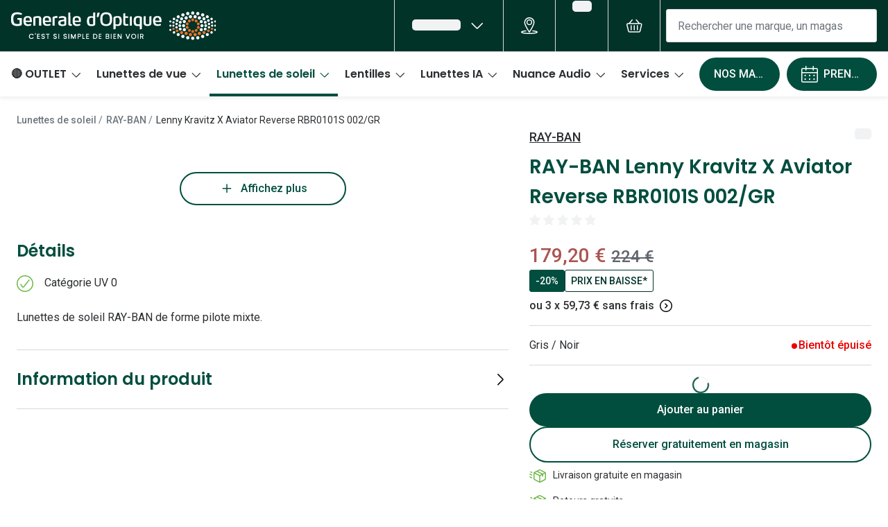

--- FILE ---
content_type: text/html; charset=utf-8
request_url: https://www.google.com/recaptcha/enterprise/anchor?ar=1&k=6Lc-keEUAAAAAOC8TNlhn1k2kCY69AyHjSsiJ-iC&co=aHR0cHM6Ly93d3cuZ2VuZXJhbGUtb3B0aXF1ZS5jb206NDQz&hl=en&v=PoyoqOPhxBO7pBk68S4YbpHZ&size=invisible&anchor-ms=20000&execute-ms=30000&cb=xif62omec8ob
body_size: 48602
content:
<!DOCTYPE HTML><html dir="ltr" lang="en"><head><meta http-equiv="Content-Type" content="text/html; charset=UTF-8">
<meta http-equiv="X-UA-Compatible" content="IE=edge">
<title>reCAPTCHA</title>
<style type="text/css">
/* cyrillic-ext */
@font-face {
  font-family: 'Roboto';
  font-style: normal;
  font-weight: 400;
  font-stretch: 100%;
  src: url(//fonts.gstatic.com/s/roboto/v48/KFO7CnqEu92Fr1ME7kSn66aGLdTylUAMa3GUBHMdazTgWw.woff2) format('woff2');
  unicode-range: U+0460-052F, U+1C80-1C8A, U+20B4, U+2DE0-2DFF, U+A640-A69F, U+FE2E-FE2F;
}
/* cyrillic */
@font-face {
  font-family: 'Roboto';
  font-style: normal;
  font-weight: 400;
  font-stretch: 100%;
  src: url(//fonts.gstatic.com/s/roboto/v48/KFO7CnqEu92Fr1ME7kSn66aGLdTylUAMa3iUBHMdazTgWw.woff2) format('woff2');
  unicode-range: U+0301, U+0400-045F, U+0490-0491, U+04B0-04B1, U+2116;
}
/* greek-ext */
@font-face {
  font-family: 'Roboto';
  font-style: normal;
  font-weight: 400;
  font-stretch: 100%;
  src: url(//fonts.gstatic.com/s/roboto/v48/KFO7CnqEu92Fr1ME7kSn66aGLdTylUAMa3CUBHMdazTgWw.woff2) format('woff2');
  unicode-range: U+1F00-1FFF;
}
/* greek */
@font-face {
  font-family: 'Roboto';
  font-style: normal;
  font-weight: 400;
  font-stretch: 100%;
  src: url(//fonts.gstatic.com/s/roboto/v48/KFO7CnqEu92Fr1ME7kSn66aGLdTylUAMa3-UBHMdazTgWw.woff2) format('woff2');
  unicode-range: U+0370-0377, U+037A-037F, U+0384-038A, U+038C, U+038E-03A1, U+03A3-03FF;
}
/* math */
@font-face {
  font-family: 'Roboto';
  font-style: normal;
  font-weight: 400;
  font-stretch: 100%;
  src: url(//fonts.gstatic.com/s/roboto/v48/KFO7CnqEu92Fr1ME7kSn66aGLdTylUAMawCUBHMdazTgWw.woff2) format('woff2');
  unicode-range: U+0302-0303, U+0305, U+0307-0308, U+0310, U+0312, U+0315, U+031A, U+0326-0327, U+032C, U+032F-0330, U+0332-0333, U+0338, U+033A, U+0346, U+034D, U+0391-03A1, U+03A3-03A9, U+03B1-03C9, U+03D1, U+03D5-03D6, U+03F0-03F1, U+03F4-03F5, U+2016-2017, U+2034-2038, U+203C, U+2040, U+2043, U+2047, U+2050, U+2057, U+205F, U+2070-2071, U+2074-208E, U+2090-209C, U+20D0-20DC, U+20E1, U+20E5-20EF, U+2100-2112, U+2114-2115, U+2117-2121, U+2123-214F, U+2190, U+2192, U+2194-21AE, U+21B0-21E5, U+21F1-21F2, U+21F4-2211, U+2213-2214, U+2216-22FF, U+2308-230B, U+2310, U+2319, U+231C-2321, U+2336-237A, U+237C, U+2395, U+239B-23B7, U+23D0, U+23DC-23E1, U+2474-2475, U+25AF, U+25B3, U+25B7, U+25BD, U+25C1, U+25CA, U+25CC, U+25FB, U+266D-266F, U+27C0-27FF, U+2900-2AFF, U+2B0E-2B11, U+2B30-2B4C, U+2BFE, U+3030, U+FF5B, U+FF5D, U+1D400-1D7FF, U+1EE00-1EEFF;
}
/* symbols */
@font-face {
  font-family: 'Roboto';
  font-style: normal;
  font-weight: 400;
  font-stretch: 100%;
  src: url(//fonts.gstatic.com/s/roboto/v48/KFO7CnqEu92Fr1ME7kSn66aGLdTylUAMaxKUBHMdazTgWw.woff2) format('woff2');
  unicode-range: U+0001-000C, U+000E-001F, U+007F-009F, U+20DD-20E0, U+20E2-20E4, U+2150-218F, U+2190, U+2192, U+2194-2199, U+21AF, U+21E6-21F0, U+21F3, U+2218-2219, U+2299, U+22C4-22C6, U+2300-243F, U+2440-244A, U+2460-24FF, U+25A0-27BF, U+2800-28FF, U+2921-2922, U+2981, U+29BF, U+29EB, U+2B00-2BFF, U+4DC0-4DFF, U+FFF9-FFFB, U+10140-1018E, U+10190-1019C, U+101A0, U+101D0-101FD, U+102E0-102FB, U+10E60-10E7E, U+1D2C0-1D2D3, U+1D2E0-1D37F, U+1F000-1F0FF, U+1F100-1F1AD, U+1F1E6-1F1FF, U+1F30D-1F30F, U+1F315, U+1F31C, U+1F31E, U+1F320-1F32C, U+1F336, U+1F378, U+1F37D, U+1F382, U+1F393-1F39F, U+1F3A7-1F3A8, U+1F3AC-1F3AF, U+1F3C2, U+1F3C4-1F3C6, U+1F3CA-1F3CE, U+1F3D4-1F3E0, U+1F3ED, U+1F3F1-1F3F3, U+1F3F5-1F3F7, U+1F408, U+1F415, U+1F41F, U+1F426, U+1F43F, U+1F441-1F442, U+1F444, U+1F446-1F449, U+1F44C-1F44E, U+1F453, U+1F46A, U+1F47D, U+1F4A3, U+1F4B0, U+1F4B3, U+1F4B9, U+1F4BB, U+1F4BF, U+1F4C8-1F4CB, U+1F4D6, U+1F4DA, U+1F4DF, U+1F4E3-1F4E6, U+1F4EA-1F4ED, U+1F4F7, U+1F4F9-1F4FB, U+1F4FD-1F4FE, U+1F503, U+1F507-1F50B, U+1F50D, U+1F512-1F513, U+1F53E-1F54A, U+1F54F-1F5FA, U+1F610, U+1F650-1F67F, U+1F687, U+1F68D, U+1F691, U+1F694, U+1F698, U+1F6AD, U+1F6B2, U+1F6B9-1F6BA, U+1F6BC, U+1F6C6-1F6CF, U+1F6D3-1F6D7, U+1F6E0-1F6EA, U+1F6F0-1F6F3, U+1F6F7-1F6FC, U+1F700-1F7FF, U+1F800-1F80B, U+1F810-1F847, U+1F850-1F859, U+1F860-1F887, U+1F890-1F8AD, U+1F8B0-1F8BB, U+1F8C0-1F8C1, U+1F900-1F90B, U+1F93B, U+1F946, U+1F984, U+1F996, U+1F9E9, U+1FA00-1FA6F, U+1FA70-1FA7C, U+1FA80-1FA89, U+1FA8F-1FAC6, U+1FACE-1FADC, U+1FADF-1FAE9, U+1FAF0-1FAF8, U+1FB00-1FBFF;
}
/* vietnamese */
@font-face {
  font-family: 'Roboto';
  font-style: normal;
  font-weight: 400;
  font-stretch: 100%;
  src: url(//fonts.gstatic.com/s/roboto/v48/KFO7CnqEu92Fr1ME7kSn66aGLdTylUAMa3OUBHMdazTgWw.woff2) format('woff2');
  unicode-range: U+0102-0103, U+0110-0111, U+0128-0129, U+0168-0169, U+01A0-01A1, U+01AF-01B0, U+0300-0301, U+0303-0304, U+0308-0309, U+0323, U+0329, U+1EA0-1EF9, U+20AB;
}
/* latin-ext */
@font-face {
  font-family: 'Roboto';
  font-style: normal;
  font-weight: 400;
  font-stretch: 100%;
  src: url(//fonts.gstatic.com/s/roboto/v48/KFO7CnqEu92Fr1ME7kSn66aGLdTylUAMa3KUBHMdazTgWw.woff2) format('woff2');
  unicode-range: U+0100-02BA, U+02BD-02C5, U+02C7-02CC, U+02CE-02D7, U+02DD-02FF, U+0304, U+0308, U+0329, U+1D00-1DBF, U+1E00-1E9F, U+1EF2-1EFF, U+2020, U+20A0-20AB, U+20AD-20C0, U+2113, U+2C60-2C7F, U+A720-A7FF;
}
/* latin */
@font-face {
  font-family: 'Roboto';
  font-style: normal;
  font-weight: 400;
  font-stretch: 100%;
  src: url(//fonts.gstatic.com/s/roboto/v48/KFO7CnqEu92Fr1ME7kSn66aGLdTylUAMa3yUBHMdazQ.woff2) format('woff2');
  unicode-range: U+0000-00FF, U+0131, U+0152-0153, U+02BB-02BC, U+02C6, U+02DA, U+02DC, U+0304, U+0308, U+0329, U+2000-206F, U+20AC, U+2122, U+2191, U+2193, U+2212, U+2215, U+FEFF, U+FFFD;
}
/* cyrillic-ext */
@font-face {
  font-family: 'Roboto';
  font-style: normal;
  font-weight: 500;
  font-stretch: 100%;
  src: url(//fonts.gstatic.com/s/roboto/v48/KFO7CnqEu92Fr1ME7kSn66aGLdTylUAMa3GUBHMdazTgWw.woff2) format('woff2');
  unicode-range: U+0460-052F, U+1C80-1C8A, U+20B4, U+2DE0-2DFF, U+A640-A69F, U+FE2E-FE2F;
}
/* cyrillic */
@font-face {
  font-family: 'Roboto';
  font-style: normal;
  font-weight: 500;
  font-stretch: 100%;
  src: url(//fonts.gstatic.com/s/roboto/v48/KFO7CnqEu92Fr1ME7kSn66aGLdTylUAMa3iUBHMdazTgWw.woff2) format('woff2');
  unicode-range: U+0301, U+0400-045F, U+0490-0491, U+04B0-04B1, U+2116;
}
/* greek-ext */
@font-face {
  font-family: 'Roboto';
  font-style: normal;
  font-weight: 500;
  font-stretch: 100%;
  src: url(//fonts.gstatic.com/s/roboto/v48/KFO7CnqEu92Fr1ME7kSn66aGLdTylUAMa3CUBHMdazTgWw.woff2) format('woff2');
  unicode-range: U+1F00-1FFF;
}
/* greek */
@font-face {
  font-family: 'Roboto';
  font-style: normal;
  font-weight: 500;
  font-stretch: 100%;
  src: url(//fonts.gstatic.com/s/roboto/v48/KFO7CnqEu92Fr1ME7kSn66aGLdTylUAMa3-UBHMdazTgWw.woff2) format('woff2');
  unicode-range: U+0370-0377, U+037A-037F, U+0384-038A, U+038C, U+038E-03A1, U+03A3-03FF;
}
/* math */
@font-face {
  font-family: 'Roboto';
  font-style: normal;
  font-weight: 500;
  font-stretch: 100%;
  src: url(//fonts.gstatic.com/s/roboto/v48/KFO7CnqEu92Fr1ME7kSn66aGLdTylUAMawCUBHMdazTgWw.woff2) format('woff2');
  unicode-range: U+0302-0303, U+0305, U+0307-0308, U+0310, U+0312, U+0315, U+031A, U+0326-0327, U+032C, U+032F-0330, U+0332-0333, U+0338, U+033A, U+0346, U+034D, U+0391-03A1, U+03A3-03A9, U+03B1-03C9, U+03D1, U+03D5-03D6, U+03F0-03F1, U+03F4-03F5, U+2016-2017, U+2034-2038, U+203C, U+2040, U+2043, U+2047, U+2050, U+2057, U+205F, U+2070-2071, U+2074-208E, U+2090-209C, U+20D0-20DC, U+20E1, U+20E5-20EF, U+2100-2112, U+2114-2115, U+2117-2121, U+2123-214F, U+2190, U+2192, U+2194-21AE, U+21B0-21E5, U+21F1-21F2, U+21F4-2211, U+2213-2214, U+2216-22FF, U+2308-230B, U+2310, U+2319, U+231C-2321, U+2336-237A, U+237C, U+2395, U+239B-23B7, U+23D0, U+23DC-23E1, U+2474-2475, U+25AF, U+25B3, U+25B7, U+25BD, U+25C1, U+25CA, U+25CC, U+25FB, U+266D-266F, U+27C0-27FF, U+2900-2AFF, U+2B0E-2B11, U+2B30-2B4C, U+2BFE, U+3030, U+FF5B, U+FF5D, U+1D400-1D7FF, U+1EE00-1EEFF;
}
/* symbols */
@font-face {
  font-family: 'Roboto';
  font-style: normal;
  font-weight: 500;
  font-stretch: 100%;
  src: url(//fonts.gstatic.com/s/roboto/v48/KFO7CnqEu92Fr1ME7kSn66aGLdTylUAMaxKUBHMdazTgWw.woff2) format('woff2');
  unicode-range: U+0001-000C, U+000E-001F, U+007F-009F, U+20DD-20E0, U+20E2-20E4, U+2150-218F, U+2190, U+2192, U+2194-2199, U+21AF, U+21E6-21F0, U+21F3, U+2218-2219, U+2299, U+22C4-22C6, U+2300-243F, U+2440-244A, U+2460-24FF, U+25A0-27BF, U+2800-28FF, U+2921-2922, U+2981, U+29BF, U+29EB, U+2B00-2BFF, U+4DC0-4DFF, U+FFF9-FFFB, U+10140-1018E, U+10190-1019C, U+101A0, U+101D0-101FD, U+102E0-102FB, U+10E60-10E7E, U+1D2C0-1D2D3, U+1D2E0-1D37F, U+1F000-1F0FF, U+1F100-1F1AD, U+1F1E6-1F1FF, U+1F30D-1F30F, U+1F315, U+1F31C, U+1F31E, U+1F320-1F32C, U+1F336, U+1F378, U+1F37D, U+1F382, U+1F393-1F39F, U+1F3A7-1F3A8, U+1F3AC-1F3AF, U+1F3C2, U+1F3C4-1F3C6, U+1F3CA-1F3CE, U+1F3D4-1F3E0, U+1F3ED, U+1F3F1-1F3F3, U+1F3F5-1F3F7, U+1F408, U+1F415, U+1F41F, U+1F426, U+1F43F, U+1F441-1F442, U+1F444, U+1F446-1F449, U+1F44C-1F44E, U+1F453, U+1F46A, U+1F47D, U+1F4A3, U+1F4B0, U+1F4B3, U+1F4B9, U+1F4BB, U+1F4BF, U+1F4C8-1F4CB, U+1F4D6, U+1F4DA, U+1F4DF, U+1F4E3-1F4E6, U+1F4EA-1F4ED, U+1F4F7, U+1F4F9-1F4FB, U+1F4FD-1F4FE, U+1F503, U+1F507-1F50B, U+1F50D, U+1F512-1F513, U+1F53E-1F54A, U+1F54F-1F5FA, U+1F610, U+1F650-1F67F, U+1F687, U+1F68D, U+1F691, U+1F694, U+1F698, U+1F6AD, U+1F6B2, U+1F6B9-1F6BA, U+1F6BC, U+1F6C6-1F6CF, U+1F6D3-1F6D7, U+1F6E0-1F6EA, U+1F6F0-1F6F3, U+1F6F7-1F6FC, U+1F700-1F7FF, U+1F800-1F80B, U+1F810-1F847, U+1F850-1F859, U+1F860-1F887, U+1F890-1F8AD, U+1F8B0-1F8BB, U+1F8C0-1F8C1, U+1F900-1F90B, U+1F93B, U+1F946, U+1F984, U+1F996, U+1F9E9, U+1FA00-1FA6F, U+1FA70-1FA7C, U+1FA80-1FA89, U+1FA8F-1FAC6, U+1FACE-1FADC, U+1FADF-1FAE9, U+1FAF0-1FAF8, U+1FB00-1FBFF;
}
/* vietnamese */
@font-face {
  font-family: 'Roboto';
  font-style: normal;
  font-weight: 500;
  font-stretch: 100%;
  src: url(//fonts.gstatic.com/s/roboto/v48/KFO7CnqEu92Fr1ME7kSn66aGLdTylUAMa3OUBHMdazTgWw.woff2) format('woff2');
  unicode-range: U+0102-0103, U+0110-0111, U+0128-0129, U+0168-0169, U+01A0-01A1, U+01AF-01B0, U+0300-0301, U+0303-0304, U+0308-0309, U+0323, U+0329, U+1EA0-1EF9, U+20AB;
}
/* latin-ext */
@font-face {
  font-family: 'Roboto';
  font-style: normal;
  font-weight: 500;
  font-stretch: 100%;
  src: url(//fonts.gstatic.com/s/roboto/v48/KFO7CnqEu92Fr1ME7kSn66aGLdTylUAMa3KUBHMdazTgWw.woff2) format('woff2');
  unicode-range: U+0100-02BA, U+02BD-02C5, U+02C7-02CC, U+02CE-02D7, U+02DD-02FF, U+0304, U+0308, U+0329, U+1D00-1DBF, U+1E00-1E9F, U+1EF2-1EFF, U+2020, U+20A0-20AB, U+20AD-20C0, U+2113, U+2C60-2C7F, U+A720-A7FF;
}
/* latin */
@font-face {
  font-family: 'Roboto';
  font-style: normal;
  font-weight: 500;
  font-stretch: 100%;
  src: url(//fonts.gstatic.com/s/roboto/v48/KFO7CnqEu92Fr1ME7kSn66aGLdTylUAMa3yUBHMdazQ.woff2) format('woff2');
  unicode-range: U+0000-00FF, U+0131, U+0152-0153, U+02BB-02BC, U+02C6, U+02DA, U+02DC, U+0304, U+0308, U+0329, U+2000-206F, U+20AC, U+2122, U+2191, U+2193, U+2212, U+2215, U+FEFF, U+FFFD;
}
/* cyrillic-ext */
@font-face {
  font-family: 'Roboto';
  font-style: normal;
  font-weight: 900;
  font-stretch: 100%;
  src: url(//fonts.gstatic.com/s/roboto/v48/KFO7CnqEu92Fr1ME7kSn66aGLdTylUAMa3GUBHMdazTgWw.woff2) format('woff2');
  unicode-range: U+0460-052F, U+1C80-1C8A, U+20B4, U+2DE0-2DFF, U+A640-A69F, U+FE2E-FE2F;
}
/* cyrillic */
@font-face {
  font-family: 'Roboto';
  font-style: normal;
  font-weight: 900;
  font-stretch: 100%;
  src: url(//fonts.gstatic.com/s/roboto/v48/KFO7CnqEu92Fr1ME7kSn66aGLdTylUAMa3iUBHMdazTgWw.woff2) format('woff2');
  unicode-range: U+0301, U+0400-045F, U+0490-0491, U+04B0-04B1, U+2116;
}
/* greek-ext */
@font-face {
  font-family: 'Roboto';
  font-style: normal;
  font-weight: 900;
  font-stretch: 100%;
  src: url(//fonts.gstatic.com/s/roboto/v48/KFO7CnqEu92Fr1ME7kSn66aGLdTylUAMa3CUBHMdazTgWw.woff2) format('woff2');
  unicode-range: U+1F00-1FFF;
}
/* greek */
@font-face {
  font-family: 'Roboto';
  font-style: normal;
  font-weight: 900;
  font-stretch: 100%;
  src: url(//fonts.gstatic.com/s/roboto/v48/KFO7CnqEu92Fr1ME7kSn66aGLdTylUAMa3-UBHMdazTgWw.woff2) format('woff2');
  unicode-range: U+0370-0377, U+037A-037F, U+0384-038A, U+038C, U+038E-03A1, U+03A3-03FF;
}
/* math */
@font-face {
  font-family: 'Roboto';
  font-style: normal;
  font-weight: 900;
  font-stretch: 100%;
  src: url(//fonts.gstatic.com/s/roboto/v48/KFO7CnqEu92Fr1ME7kSn66aGLdTylUAMawCUBHMdazTgWw.woff2) format('woff2');
  unicode-range: U+0302-0303, U+0305, U+0307-0308, U+0310, U+0312, U+0315, U+031A, U+0326-0327, U+032C, U+032F-0330, U+0332-0333, U+0338, U+033A, U+0346, U+034D, U+0391-03A1, U+03A3-03A9, U+03B1-03C9, U+03D1, U+03D5-03D6, U+03F0-03F1, U+03F4-03F5, U+2016-2017, U+2034-2038, U+203C, U+2040, U+2043, U+2047, U+2050, U+2057, U+205F, U+2070-2071, U+2074-208E, U+2090-209C, U+20D0-20DC, U+20E1, U+20E5-20EF, U+2100-2112, U+2114-2115, U+2117-2121, U+2123-214F, U+2190, U+2192, U+2194-21AE, U+21B0-21E5, U+21F1-21F2, U+21F4-2211, U+2213-2214, U+2216-22FF, U+2308-230B, U+2310, U+2319, U+231C-2321, U+2336-237A, U+237C, U+2395, U+239B-23B7, U+23D0, U+23DC-23E1, U+2474-2475, U+25AF, U+25B3, U+25B7, U+25BD, U+25C1, U+25CA, U+25CC, U+25FB, U+266D-266F, U+27C0-27FF, U+2900-2AFF, U+2B0E-2B11, U+2B30-2B4C, U+2BFE, U+3030, U+FF5B, U+FF5D, U+1D400-1D7FF, U+1EE00-1EEFF;
}
/* symbols */
@font-face {
  font-family: 'Roboto';
  font-style: normal;
  font-weight: 900;
  font-stretch: 100%;
  src: url(//fonts.gstatic.com/s/roboto/v48/KFO7CnqEu92Fr1ME7kSn66aGLdTylUAMaxKUBHMdazTgWw.woff2) format('woff2');
  unicode-range: U+0001-000C, U+000E-001F, U+007F-009F, U+20DD-20E0, U+20E2-20E4, U+2150-218F, U+2190, U+2192, U+2194-2199, U+21AF, U+21E6-21F0, U+21F3, U+2218-2219, U+2299, U+22C4-22C6, U+2300-243F, U+2440-244A, U+2460-24FF, U+25A0-27BF, U+2800-28FF, U+2921-2922, U+2981, U+29BF, U+29EB, U+2B00-2BFF, U+4DC0-4DFF, U+FFF9-FFFB, U+10140-1018E, U+10190-1019C, U+101A0, U+101D0-101FD, U+102E0-102FB, U+10E60-10E7E, U+1D2C0-1D2D3, U+1D2E0-1D37F, U+1F000-1F0FF, U+1F100-1F1AD, U+1F1E6-1F1FF, U+1F30D-1F30F, U+1F315, U+1F31C, U+1F31E, U+1F320-1F32C, U+1F336, U+1F378, U+1F37D, U+1F382, U+1F393-1F39F, U+1F3A7-1F3A8, U+1F3AC-1F3AF, U+1F3C2, U+1F3C4-1F3C6, U+1F3CA-1F3CE, U+1F3D4-1F3E0, U+1F3ED, U+1F3F1-1F3F3, U+1F3F5-1F3F7, U+1F408, U+1F415, U+1F41F, U+1F426, U+1F43F, U+1F441-1F442, U+1F444, U+1F446-1F449, U+1F44C-1F44E, U+1F453, U+1F46A, U+1F47D, U+1F4A3, U+1F4B0, U+1F4B3, U+1F4B9, U+1F4BB, U+1F4BF, U+1F4C8-1F4CB, U+1F4D6, U+1F4DA, U+1F4DF, U+1F4E3-1F4E6, U+1F4EA-1F4ED, U+1F4F7, U+1F4F9-1F4FB, U+1F4FD-1F4FE, U+1F503, U+1F507-1F50B, U+1F50D, U+1F512-1F513, U+1F53E-1F54A, U+1F54F-1F5FA, U+1F610, U+1F650-1F67F, U+1F687, U+1F68D, U+1F691, U+1F694, U+1F698, U+1F6AD, U+1F6B2, U+1F6B9-1F6BA, U+1F6BC, U+1F6C6-1F6CF, U+1F6D3-1F6D7, U+1F6E0-1F6EA, U+1F6F0-1F6F3, U+1F6F7-1F6FC, U+1F700-1F7FF, U+1F800-1F80B, U+1F810-1F847, U+1F850-1F859, U+1F860-1F887, U+1F890-1F8AD, U+1F8B0-1F8BB, U+1F8C0-1F8C1, U+1F900-1F90B, U+1F93B, U+1F946, U+1F984, U+1F996, U+1F9E9, U+1FA00-1FA6F, U+1FA70-1FA7C, U+1FA80-1FA89, U+1FA8F-1FAC6, U+1FACE-1FADC, U+1FADF-1FAE9, U+1FAF0-1FAF8, U+1FB00-1FBFF;
}
/* vietnamese */
@font-face {
  font-family: 'Roboto';
  font-style: normal;
  font-weight: 900;
  font-stretch: 100%;
  src: url(//fonts.gstatic.com/s/roboto/v48/KFO7CnqEu92Fr1ME7kSn66aGLdTylUAMa3OUBHMdazTgWw.woff2) format('woff2');
  unicode-range: U+0102-0103, U+0110-0111, U+0128-0129, U+0168-0169, U+01A0-01A1, U+01AF-01B0, U+0300-0301, U+0303-0304, U+0308-0309, U+0323, U+0329, U+1EA0-1EF9, U+20AB;
}
/* latin-ext */
@font-face {
  font-family: 'Roboto';
  font-style: normal;
  font-weight: 900;
  font-stretch: 100%;
  src: url(//fonts.gstatic.com/s/roboto/v48/KFO7CnqEu92Fr1ME7kSn66aGLdTylUAMa3KUBHMdazTgWw.woff2) format('woff2');
  unicode-range: U+0100-02BA, U+02BD-02C5, U+02C7-02CC, U+02CE-02D7, U+02DD-02FF, U+0304, U+0308, U+0329, U+1D00-1DBF, U+1E00-1E9F, U+1EF2-1EFF, U+2020, U+20A0-20AB, U+20AD-20C0, U+2113, U+2C60-2C7F, U+A720-A7FF;
}
/* latin */
@font-face {
  font-family: 'Roboto';
  font-style: normal;
  font-weight: 900;
  font-stretch: 100%;
  src: url(//fonts.gstatic.com/s/roboto/v48/KFO7CnqEu92Fr1ME7kSn66aGLdTylUAMa3yUBHMdazQ.woff2) format('woff2');
  unicode-range: U+0000-00FF, U+0131, U+0152-0153, U+02BB-02BC, U+02C6, U+02DA, U+02DC, U+0304, U+0308, U+0329, U+2000-206F, U+20AC, U+2122, U+2191, U+2193, U+2212, U+2215, U+FEFF, U+FFFD;
}

</style>
<link rel="stylesheet" type="text/css" href="https://www.gstatic.com/recaptcha/releases/PoyoqOPhxBO7pBk68S4YbpHZ/styles__ltr.css">
<script nonce="8H93SaVZEaZiyzBUREjNuQ" type="text/javascript">window['__recaptcha_api'] = 'https://www.google.com/recaptcha/enterprise/';</script>
<script type="text/javascript" src="https://www.gstatic.com/recaptcha/releases/PoyoqOPhxBO7pBk68S4YbpHZ/recaptcha__en.js" nonce="8H93SaVZEaZiyzBUREjNuQ">
      
    </script></head>
<body><div id="rc-anchor-alert" class="rc-anchor-alert"></div>
<input type="hidden" id="recaptcha-token" value="[base64]">
<script type="text/javascript" nonce="8H93SaVZEaZiyzBUREjNuQ">
      recaptcha.anchor.Main.init("[\x22ainput\x22,[\x22bgdata\x22,\x22\x22,\[base64]/[base64]/[base64]/[base64]/[base64]/[base64]/KGcoTywyNTMsTy5PKSxVRyhPLEMpKTpnKE8sMjUzLEMpLE8pKSxsKSksTykpfSxieT1mdW5jdGlvbihDLE8sdSxsKXtmb3IobD0odT1SKEMpLDApO08+MDtPLS0pbD1sPDw4fFooQyk7ZyhDLHUsbCl9LFVHPWZ1bmN0aW9uKEMsTyl7Qy5pLmxlbmd0aD4xMDQ/[base64]/[base64]/[base64]/[base64]/[base64]/[base64]/[base64]\\u003d\x22,\[base64]\\u003d\x22,\x22wo5WIsKyw4Fqw5vDkG5uw5tqXsKoRzxgwrTCrsO+asOxwrwGJRQbGcKlI0/DnRVXwqrDpsOzN2jCkD7Cg8OLDsKSbMK5TsOQwrzCnV4cwp8AwrPDnUrCgsOvHMOowozDlcOWw6YWwpV8w64jPhfClsKqNcKKAcOTUnLDqUfDqMKxw7XDr1IgwodBw5vDm8OgwrZ2wo/CgMKcVcKkdcK/[base64]/CrMOAw4HDjcOVQ8K5w4Qrw4ZuFsKvw6sxwozDuAQfT14Jw6BTwqxIEglGacOcwpbChsKZw6rCiQ3DgRw0GsOiZ8OScsOew63CiMOXaQnDs0h/JTvDhMO8L8O+LmAbeMO5IUjDm8OVFcKgwrbClsOWK8KIw5bDjXrDgiXCjFvCqMOww5nDiMKwBEMMDURMBxzCoMOqw6XCoMKzwrbDq8Obc8K3CTljKW06wq4NZ8OLHyfDs8KRwr07w5/[base64]/bUTDk8KuL8KlVRTDsmjCvWsdLcOYwpAWSQUrO0LDssObDW/Cn8OlwoJBKcKfwpzDr8Oda8Ogf8KfwrHCkMKFwp7DuDxyw7XCmMKhWsKzUsKCYcKhAnHCiWXDp8OMCcOBPxIdwo5SwqLCv0bDjn0PCMKFPH7Cj1oRwro8NHzDuSnCplXCkW/[base64]/Cr8OCwqHCtsO+wrUpE3XCiG7Ch8ORCnHCk8Kqw5bDvSnCvU7Cm8KSwrpPEcOHZMKuw7LCqRDDgy5swrrDncK/[base64]/w7nCrCTDqUnDlcK6wp00CGgIfMKww5/[base64]/wp0iw4rCrB0lw7JOw5Jdw5scw4BCwqbCqMOvAHbCk1RfwpZZXSwzwqHCgsOnOcKaBkvDjcKlecK0wqzDnMOhD8K4w6bCk8OGwo5Kw6UTFMKYw4AFwqMhN29iQVtcJ8K/QG3DtMKbd8OKVMKyw4Qhw5JcZigCZsO8wqzDmw0UDsK8w5fClcObwp3DvCkawqXCvWNpwpgYw7d0w5LDkMOZwp4jUMKwFW8/fTHCoglyw6NUAl9Cw7/CvsKmw7jCh1Aaw7/DiMOMBgfClcOUw6rDjMOfwoXCj3TDosKnXMOFA8Kbwr/CjMKGw4rCvMKBw73ClMKdwrdVQCQ4wrfDum3CgQdtRsKicsKbwprCv8O7w6UZwrTCpsKuw6gudy1gLyZ+wq5lw7jDtMO7JsKUFQXCu8KbwrnDtcOhGsOXdMOsOcOxWMKMaC/[base64]/CigHDizsHGcO9dcKow5bDv2vDtsO6w5PDp0TDjXnDqxzClcK3w5Byw4QkBGIzBcKJwq7CrRrCicOqwqnCkT14AUN6WxrCnhBlw7bDvnd5wpVSdH/CuMKmwrvChsOkYibCvlbCu8OWCcO6BTgyw6DCtcKNworCnExqC8ONKMOZwqvCgW3CvmbDqG/Chx7Cjh5kA8O/IAJ+HAsxw4lzdcOOw5p9SsKiazA4czDDii3CosKHBznCnAo3PcKUN03Dt8ObDUrDsMOLC8OvMAAGw4vDvsO9XR/CpcO3bWHDr19/[base64]/[base64]/DisOYFgF7w54yXR8wdMOBCMKBRUbDjXAXaGvCqFF8w4lKFXjDnMObCMKjwrbCh0rCqsO3w7bCkMKaFzEJwrbCucK+woR8w6FtCsOdS8OiYMKmwpNswq7Cv0DChsOoJ0nClUXCncK6bRzDncOxG8Kuw5HCp8ONwpwuwrxDVnDDpMOBOSMNw4/CtifCtFTDvEpsGAVNw6jDnV8scGTCjxXDpsO8XAtew4N9KCo0RMKFRsO5AFjCt2TDtcO2w7M5wolbam53w6Ynw7nCgCjCm1o2BcOnDHkEwr9AVsKGM8K5w6rCtzN/[base64]/CssOGOcKNDj9bw7bDilJZw7ZYanvCjzxIw7lwwptNw5gXYmTCmXjCicOzwqXCo8O9w4fDs2TCo8OQw49LwopmwpN0aMK8acOFaMKVcBDCs8OBw4rDhB/CncKNwr8Ew5PCg1vDg8K3woLDvcOBwoXClMK6bcKRLsO9XGk2w5giw5V0M33CoH7Co03ChcOJw5RZYsOdcUYywos8I8OMBSgmw63ChcKcw4nCoMKJw5MhaMOLwpLDqw7DrcOrfsOpbD/CucObLAnCj8KqwrppwpvClcKMwoUtNGPCisKKCmIFwoXCnlFgw5TDq0MGcW55w4NpwpYXcsOYAWbCpWzDgcO/wo/[base64]/wpxlw4bDgcKcw74Cw5/CusKMclM2w4UKMcKUUD7Cp8OACMKvRAtnw57DoCHDlsKNZmUQP8OGwq/DiQMVwrHDusOlw7Bzw6fCvB15PMKbc8OsOkLDi8KAW2cbwqEpf8O7L07Du2dSwrU7wqYVwrFaYizCri3Cg13DgAjDvjbDs8OjERteViccwo7CrW1vw5XDg8KFw5gqw57Dv8KlZRkIw5Zmw6ZzZsK/eXHCjl/CqcKkSmoRFAjDt8OkIyLDoChAw7t7wrkCHCJsNT/CkcO6XHXCo8OmQcKPVcKmwqNLJsOdWnIfwpLDnHjDjF8lw7sOFg12w4wwwp7DhAzCigE8FFpzw57DpMKDw4ouwpg9AcK/wr4gwqLCnMOpw6/[base64]/[base64]/CrMKeSsOJwroiYWbCgsKrwpjCjsOtcsK0wrwQw75YPE02BVltw4zDvcOWZX5SG8Ouw5jCiMKxwrh5wqHCoQJDIMOrw4VlGUDDr8KFw7rDglDDpwfDjcKjw5hQRUBBw4oDw7bDvsK3w40fwrjClzgdwrDCvMOUAnd2wpZlw4czw6UOwo8ENcOjw7FjXXIfM0/[base64]/[base64]/[base64]/CiE3DrcKVw4vCrGY7ZcKRe286W8O+UcOEwojDl8Ocw4klw7vCl8OqWmPDoVZJwqTDqmo9WcKwwoR+worCuC/CpXR/b30Xw5fDhcOMw7swwqMMw7vDqcKaPBTDgMKSwrsTwpMECsOxfRXCusObw6jCq8OywqTCvT8pw7/Dj0Y2wpgwdiTCjcOXGD9EdAA2HsO6TcOUMkFSH8K6w57Dl2YhwrULFG/DqjdHw57CsSLDgsKdIwVew7jCmH4Mwr3Cjy1+SGDDqBrCgBrCncKFwr7DkcOGQW3DiQDClMO2KB12w7jCm1p3wrMjaMK4asOuXzVDwoFCZMK6DHEtw6klwprDm8KaGsO5IAjCvAnCtA/DpWrDk8Oiw4jDosO/wrNCRMOpewQAQ1kuQTTCmEDDmiTCmwTCjFwlAMK5PMKQwqvCh0LCulfDocKmaQXDosKAJcOjwrTDisKtWsO/NsKvw4MdJ0wuw4zDjH7Ct8Kmw7XCrRjCkEPDoDFow67DrMO1wqBTWMKvw7HClRPDoMOWLCTDs8ORwqYAfSF5PcK+JEFGw7dJbsOawq3CocOaDcKfw4zDqMK1wqfCnDpCwqFFwrkxw4/CgsOqYjTDh3rCg8O1OjYwwq80wpFeMsOjaDM9w4bCgcOsw5hNJl0yGcKzVsKhe8K0fzo7w7dNw5dAT8KGZcOnZcOnI8OLw6Zfw6rCtcKhw5/Cs3AjPMOrwoEsw4vCscOgwroSw70WIAw8E8Ksw6sdwqwhcAvDmkXDncOTOA/DjcKQwpDCsAfDhDFNJDcOJ2vChGvDisKoeDVawpbDusKlczQjHMOlcm0XwoJPw7l1HcOlw4fCglYBw5AjI3vDiifDt8Ozw4QWH8OjZMOAwqYUaBTDtsOVwoHDl8Kaw7vCusKxXB3CsMKHR8Kbw6IyQ3QfDCHCisOMw4rDi8K4wp/DjmlMAXtkfAbCgcK3QMOoV8K+w7HDlcOBwrNUeMOAWMOCw4rDgcO7wqvCkTsLIMKJFB4BMMKpw4YfZcKdCMKKw5DCqcO6YyZrEEbDu8OqccKIOBI7C0bDmMO9D2AKDVsXwqtUw6E+CcORwoJMw4XDrjxndnnCmcKkw4MSw6EEIjknw7TDtsKfNMKNT3/CmsOlw5TCocKCw6LDhcO2wo3Cvj3Dk8K3wqcmwprCpcKWJUfDuQl9ccKgwpTDjMKRwqYow4ZEC8O/wqdIQMOjGcOUwr/[base64]/[base64]/wqfCl8Kmw6zDskfDgARgLBQRSyhhwpcHI8OcwrFMwp/DinRSLHfCjHI7w7oGwo5Kw6TDhAbCnH8Dw7fCskQ/w4TDt3XDlndlw7hWw7gsw60dezbCg8O2fMOEwrfDqsOdwqxkw7Z/Rk9fSC5/B1fCvTUNI8Oiw7fCk1IYGxjDlR0gQsKIw7/[base64]/Drlstw5ohwp56w7w2wq7CskfCuzvDvcKTEibCg8OSZmzCvcKwbF3DqcOVTXB+fGxIwp3DkzEgwq0Jw6hUw5gvwrpoYynChkYyC8Ofw4nCksOXesOsdgPDjEwyw6AAwo/CpMOuMk92w7rDu8KYOUHDpMKSw5HCkG7DrsKvwrcSFcK6wpZ0OX3DpcKPwprDlCbCjhXDncOQXnjCg8OeRCjCuMOgwpYnwq/DnSNIwrDDqlbDrj/ChMOLw5LCkjEAw4PDpcKPwozDn3LCucKww57DgcOXf8KJPg5IQMOGREBiPkUDw49xw5jCq0fCnWDDg8O4FgXDhSnCk8OBVcKswpzCosOVw4ICw6/CumfCqmNvdWQdw7fDvB/[base64]/ClMOoKcO7Hgsmw48tw6zDlxEdw7rCl8KLw73DosOww7QzNF1pPsOEWsK3w53CmsKIBTPDp8K1wp0JfcOew4h5wq1mwo7CgMO9FcOrPmNgK8KKVzrDjMKHc2wmwqhMw7s3fsOteMOUVjpbwqQHw4jCgMODbgvDkMOswonDpy17BcOPOjMVEsOrSR/[base64]/DnsKyw6fCksO1WEzDjnZzWcOMw48DUMOqw7XCuzsFw5bCkcKsMQ5Tw7oYeMO6AsOEwppODknDp2Z0asOzMVDChMKtWcOaa3PDpVvCrsOGQgsuw4RTwqjCijPCphHCjSrCuMKPwo/Cs8KHPcOuw7doJcOYw6Awwr1PY8OuIS/CuiYLwoXDusK4w4/DvH3Dh3jCiBQTOMKzO8K9I1XCksOmwotBwr8VQS/CuBjCkcKQwqrChsK4wq7DgcK3wpDCgSnDqDwcdjDClHQ0w4HCl8O1UzoaAVFswp/CqsKaw5UvXcKrWMOOVj0cwoPDqcOBwrbCgsKiQT3Cv8KIw4Fpw5/ClBkuIcKxw4pJBTbDncOpK8O/[base64]/ChMKawolFwrlaJ8KzJcOyf3fCrVrCsRYuw7Nle1TCgsKVw57Cn8Oww6bCocOZw48JwppnwoPCoMKMwp/CgsO6wpwow5nCuQ7CgXVKw5jDvMK0w5TDocObwpnCnMKdGm3CtMKVRFAuCsKQKMOmISHCo8KHw51Aw4jDv8OmwrbDlTF9EcKNO8KVwq3CrMOnHU/[base64]/Chl3Clh7CpXk+WwnCs1XDhMOEaQktw6ddwrjCtG1IQTohSMKhHSnCvsKmbcOZwoR6RsOpw4wMw6LDk8KWw5wAw5MxwpcZYMKDwrcyNHTDjyJdw5Yvw7HCisO7IBUwS8OmECDCkELCuC9fJj0xwqV/wqDCpAjDuR3Di0ZRwpnCt2nCgj0dwqYPw5nCvBHDvsKCwrQBNkA5IcK8w4jDucOAw4LDhcKFwoTDvH94csOow6Ajw5XDicKUcntSw73ClGw/XMOrwqDCscO9ecOawoQJO8KOIcKqajdOw4oHGcO9w5rDsFXCt8OPWQkGbj45w5nCtjhswoHDvTZtW8Kkwo1+FsOKw5jClXbDlcOCwpvDmVJ+dw3DisK9KXXDj2t/CSjDjMOlwq/ChcK2wqbCiBnDgcKqLDvDocKhwq4/wrbDoCRGwpgZF8O8I8Ogwr7Cu8O/WhxZwqjDklM0LQxaVcK0w7xhVcKBwrPCq1zDrS9STsKTRQnCuMKqw4jDlsKiw7rDoU0AJjVoc3hJEMOlw55hbkbCj8KQP8KPTgDCrS3DojzDjcOgw6DClBjDtMKfwp7CscOhDcOrBMOkKVfDt2w5YcKSworDicKywrPDrcKpw5lLwohfw53Dr8K/YsKYwr/CmkvCgsKoVEzCmcOQwq8eNCLDvcK9LsOmO8KXw6HCg8KAfTPCg3bCvcKnw705wpJPw7decEkDAQM2wrDClR/DkidFVylKw5ZwdwIaQsO7IX0Pw6MpHiY2w7kEXcKkXcKbVgDDjljDtMKDwrnDt0TCmsOyEA95RjvDjMKKw7zDncO7W8KSMcO6w5bChX3CtcKyLkPCiMKiIcODw7nDlMO5eF/CgjvDgCTDlsOYe8KpWMOZQsK3wpAzNcK0woPCh8OWBjHDjXd8w7TCgnEJwrR2w6vCs8KQw4AjDMOowr/DmRHDlWjDvcORKlkmJMOEw4zCq8OFDGtIwpHDkMKpwpk7KMOiw4rCoFBww7/[base64]/wpQQw6pHZl44wrFnJWhwP8KgamnDnV0vHSNRw5XDj8OiLcOlVMKKw4ctw6Bdw4HDvcKRwojCscKGCQ/DsVfDswhhdwnCo8OkwpoiDBFLw4/CondewrLCkcKBEcOewqQ/w5BvwqFAwo4OwqjDtGLClGjDolXDjT/CtyhXPsOiCMKSLFrDriTDmBkYPsKIwonCjcKgw5o/[base64]/[base64]/DhSHDoAAYw4EiR8O9wp9Ew5vDscKcMsK1w7jDoDoiwqBJP8OIw5UIXlIrw6zDnMKnCsOtw5o6cH/CvMOCQ8Oow4/CrsOpwqgjLsOaw7DDosKcT8OnbwrDpcKswprCgiDCjjHCjMKGw77CvsOdAsOywqvCq8OpckPChm/DnyvDp8O6w5xZwqHDuncRw54Iw6kPK8Kyw4/Dty/DhsOWJMKsLGEFPMOPRhPCosOCTiNHOMKXfsKfw4MbwqLCqww7PMOTwoIcUw3DisKJw7XDnMK0wpp/wrDCkV8VRsK3w4pNZj3DrMOaT8KLwrvDkMOGbMOTZMKwwq9WVGs1wpfDjj0GU8K+wpnCsCBGbcKwwqljw5crKAk6wohaPT8rwoNqwr85UC9iwpDDp8OCw4UXwqhjKwvDvsKCBwrDmsOVAcOnwoXCjwwNdcKYwoF5woQKwpdiwpctDk/DlA7DssK7OMKbw68Qb8KPw7DCgcOZwqwJwq4KTC0VwprDncOdBz8cEA3CnMO9w5k6w40XQSsWwq/CjcOSwpLDsnPDk8OrwokyLMOQdiZ+LQBhw4/DrS7DmMOhXMOhwpMJw50gw5RFVWbCsEZ1fU1QYHXCnirDssObwr8lwofCq8OdQMKKw7kPw5HDiEHDog3Dlg11QnJDNMO+KE5KwqnCsQ02PMOQw41/TULDr10fw4g0w4hiLSjDjxo2wpjDpsKrwoZqO8KywpwRLTDCkixRKQNswqzCj8OlFyZuwo/DvsKcw4HDuMOaMcK9wrjDh8OWw7Ygw5zCscOxw5lqwp/CtcOzw5/DvxJaw7TClxbDhMKINUjCqxnDhhHCjDlZC8K3DnTDsA8ww4pnw5s5wqXDkXtXwqgAwrfDmMKjw5tewo/[base64]/wp5sw5wow7IuIMKvwrcvPsK7wrPDnsKwWcKnaCFdw7fCt8KAIhwtL3LCo8KGwojCgSDDuCXCs8KDYCnDkcOSwqvCswIHVcOpwok/QVE+fMKhwr3DgQjCqVEzwo1JTMOaQiRjwrXDvsKVa3g/ZyzDjcOJGHjChnHCjsKfRMKHUEMAw5hnfcKCwqvDqQhgJ8OIY8KvKW/DocORwo1Rw6/DonvDuMKiwqAFeAAcw5LDtMKWwptvw4lHOMOLUSthw5vDmMKpAkLCtALCqgB/[base64]/CocOWH23DocKSw4XCqEXDg8K0w6rChMKtwo8Tw6lMVn4Xw6TCoBFbdMKlw6PClsOsGcOcw4nDqMKEwpVLakpcOMKdFsKgwoUle8OAFMOZKMOVwpLDvHbCvC/CusKSwpjDhcKYwp1kSsOOwqLDq18cMj/[base64]/McKqwr3DrcKlBUfCrsKqaDkTw7waG2nCq8OcM8OnwoTDm8Ksw4rDuAYbwpjCu8OnwoBIw67DvjrDmMONwrrCs8KMwqEhGiHCm31ycMOraMKBc8KME8O8QsKxw7x2CAXDlMKHXsO6WgFHDMK9w6Y4wrPCg8Kvw6MOwo3Ds8Ojw4LDkUN0EQlLVTRUJizDocO/w7HCn8OQdA50DiHCjsK4OEh5w64TamBAw6YFQjFwAMK+w6XDqC0idsOOSsOQfcK0w7Zgw7XDhTtKw4PDpcOGXcOVAsO/esOwwrAxRj7CrTbCq8KRYcO/JS/DmkkRCi1NwpUrwrbDmcK4w6JYRMOewqlNw7DCmgYVwprDui7DssOvMit+wo1oJ0FPw5TCrWvDgMKBO8ONSSwnY8OKwrPCmwzCjMKKQcOVwqDCkXrDm3wxBMKtJF/CqcKvwrYQwqnDgnzDi19fw4B5ahrDicKTHMOOw6TDhSV2ZyphZ8KfecKsKkDCmMOpJsKhwpNrWMKBw45xZ8KIwoELeGjDosOgwovCosOvw6EFcgtVwqfDhV4yT3PCuCJ7wqR2wr/CvH96wqpyECZcw5wDwpTDhsKnw6vDuTd0wrYBC8KEw7ciRcK0wpDCtMOxYcK+w4VyZkEVwrPDsMOlTk3DisKkw40Lw6HDgFsGwrZBRMKLwpfCkcO/DcKZHBbCvwV+UlHDksKuAXvDpVnDg8K5wr3Di8OWw6A5ZBPCo0rCsHw3wqFgT8KlL8KuJEXDlsKswplZwqBuTRbCtHXCm8O/DR9vQhovBQ7Dh8OFwqt6w5/CjMK2w58dQXhwExg4IMO9BcOjwp5Ee8OTwrodwqwXwr/Cm1XDkTzCt8KKG0sjw4HClQlXw7PDnsKTw5Qmw6FEJcKPwo0vTMK6w74Cw7DCk8KQG8Kgw6HCgcOgfMKxNsK5bcOZPwXCjirDoWdXw4HCs24EKHjDvsOADsKywpY5wooUK8OSwq3CrsKQXy/[base64]/[base64]/YBnCm2VnY8K8S8OOD8OiwrzDksOGNzMkwr/[base64]/CoGfCpy9bw7nDoWk2w6xWZX9dw5/CsG3DlMKbEW1LZUTCkjDCq8KJaUzCm8Odw7JwASQRwrwvXcKWAsKMwr4Lw4ohWsK3SsOfwokDwrjCg3rDmcKrwoAmE8Osw6gLPWnCiWMdIcO3YMKHA8OaQcOscknDk3zDoQ7DiWbDnDfDk8Oow7pjwplKw4zCrcKGw77Djl96w5M3KMKVw5/DjMKdwonCm0wGacKGe8Krw6EzEDfDgMOawqtLFMKXWsOIOlfDkcKcw6x8S11LXG7DnCLDvsKhMxLDogVAw4zCijDDqBDDlMKuMUzDpj/CgMOHShYGwogPw6QwQ8OjY19kw4HCuHLCscKAK3PCpEnDvBB4wrXDqWjClcOgwqPCiT5ZDsKVR8Kww71PbsK1w6cAd8K5wrnCljtsRgM1XHfDmRI+woQ/aUUIURo/w7A4wpLDtRNJCsOEdjrDiCXCjnnDh8KVY8KRwrRHfRw4wrhRdWA/[base64]/DcKPTMORccKJcMKAAC9PPcK2VcO2Rx9Pw7DCnCjCiG/CtiTCilXDvU5nw70aM8OTTHQKwp/DujN+ClvCjlIzwq3CilbDjcK0w7jCokYVw5DCjAENwpvCssOCwpvDjsKGKW7CgsKGFj9BwqECwrUWwqDDph/[base64]/Ct8Omw7vDm8KXw6J1Wmo5wrc2MsOxccO/O2vCksKGwoTCoMOMP8OMwpgHDcOLwoPCoMOow6lvVsKoW8KqeyPCicOxw6Q+wqlVwr/DgXzCtMOjw6HCgw3Du8OpwqfDhMKZGsOVE0lAw5/CpR46UsKBwpDDr8Khw5XCscKbecKxw4TDhMKaNMO/w7LDhcOkwqTDsV4QGFUJw7rCvxHCtEAuwqwrFzNVwo8/aMKZwpQEwozDrsK+HsK6F1pDaznCj8OSKSdxTsKuwqoWDsOTw6XDuVo8f8KCGMOSw7XDkkfCv8K2wpBEL8O9w7LDgVZbworCvsOFwrkUJXhNMMOjLhfDiVt8w6U2w47DvSjCmA3DisKew6c3w6nDtkrCgMK8w6XCuB3CmMKeT8ORwpITYWrDssKOTTpyw6FCw4/ChMO3w6LDusOzNcKvwrpGSBDDr8OScMO1TcOad8KswqHCt2/CoMODw7DCr3l/Lgkiw5pKbyfCt8KqA100A2Ngw45Yw6zCu8O/KBXCvcOJD0LDisOGw4rCm3fCgcKaTcOUWsKYwqlzwooLwpXDkh/CoXnChcKxw7lDdFl5IcKlwpHDg0DDscKKDHfDkX03wr7CnMO/[base64]/DvjrDnTIobcOWwpMEw51BGsKXwpUpTsK/w5HCvHl6NjfDmiY6b1FSw73DpVXCgcKsw6bDlTBXMcKjbwXCg1LDtlXDrTnCsUrClMKcwrLDtjRVwrRKGMOywr/CrFTCpMKaL8OKw5jDpHkOQknCkMOAw6rDkBYMa2rCqsOSQ8Kfw50wwqrDuMK0e3vCtHvDsjfCp8Krw7jDlVJrTMOkCsO3DcK5wqVJwoDCpwHDo8ODw7s9AsKjTcKea8KfcsK/w6BQw4NJwr8xe8O/wqLDh8Khw71VwqDDp8OTw7kMwq4cwrg+w5/Dul9Uw6oZw7vDiMK/wrXCoRbCgQHCuV7DmT3Cr8O5wo/[base64]/CoA0YN07ChsK4w6FlVntKwoNaQgdYcjhxwrslw7QIw5IswoPClz3ClVHChRvCggfDkl8/[base64]/CvDbCs8Oxw5/DknHDmMKddRbDrsK6wo/DqnXDsCDDmT8Nw49VEMKNcMOIwo/CpEfCg8Ktw5lNWcKcwp7CmcKJR3Y4w5nDjW/Cq8K2w7lBwrEYYcK+IsK+GMOKYCI+wpV2FcKUwoHCkmjCkDY2wp3CiMKLLsOrwrAUG8OsYTQCw6RqwrhhSsK5M8KKLsOueWZ2wpfCncOzYVdNfg5nJEABTizDjiAEFMOeD8Ozw7jDhcOHaQYyAcOrBX59bsKFw4/[base64]/CkAt9wqzDocKcw7vDnsK3wrHDo8ONCMKYw5HCgn3DmWrDnAIVw7JSwo/CgGEuwoDDqsOUw4bDgS5gRh97BsO2a8K6asOMScKLDwpRwqppw5A/wq1VLlTDty8pPMKTAcKBw48WwrnDpsOzQ0jCvhJ+w7Mqw4XCg3tow548wrk0I0/DrnNXHWsPw7zDmsOHE8KNMWbDusOAwpNCw4XDlMKYGcKmwrF+wqIWPE8dwq9NGHjDvyjCshvDuS/DmgHDlxdUw5jDv2LDk8Oxw6zDoXrCk8OCMR5dwqwsw6oAwrXDrMONexQLwqQHwop2SsKyasKqRsOxdDM3fsKbbj3DicO2AMKaSBwCworDrMORwpjDn8KcTTwEw703NAXDoG/[base64]/CpGrCucOzLMOQw7ozZsOiw5rDlMOxw6pzwq7Du0rCrxwraDc1PVU2T8OrUlDCoy7CtcOOwovDp8OLw4Ixw6LCkjNwwqxywpnDhsK4RDI9FMKPUcOyYsOZwpLDucOBw4HCl1HDhCdoGcO/KMK2CMKWD8OPwpzChm8Ow63ClGtvwok7w4M8w7fDp8KQwobDgl/CiEHDtcOFFxXCkH7ChcOpNDpSw7B/w7vDn8OuwplAGBvCgcO+NHV6DWU1CsOLwpVNw7lpEDsHw6JQw53Ds8OQw7XDqMKBwqhEdcKVw4xpw5HDpMOSw4ZDRcOmdy/Dk8OrwppJMMK9w4fChMOZLcKCw6B0wqsNw7dhwpHDnsKPw7sGw5nCi37Di0UKw7LDum/CnDpCfkXCln/[base64]/DrMKWw5HCp8KoRgZawonDpgTDu8Onw4pga8Oxw71eJcKtMsKZQXHDqcO0RcOaSMOdwqgVa8KCwpHDtXpYwrFKPB9hV8OATW/Dv20SB8OresOKw5DDpwHCuEjDkGc+w6HDqXwuwr/DrTh4GgjDo8ODw6Y/w5VWOD7Cr3NHwojCgGs+FkfDl8Otw5TDoxtBT8KVw50hw7/ClcOFwo7DoMKNEsKowqc4AcO0TsKAacO9OTACwrzCmMKfHMKUVTthNcOeGgvDicOBwpcLBz3CiXXClTfCtMODw7zDthvCli/Cq8OUwo8jw6sbwpEiwrDCtsKBw7jCoiEAwqAARXfDp8O2wptrWiM3cj46eWnDu8KiawImAxpEasO0CsOyIMOoRyvCh8OLDSLDsMKWHcKXw4jDmiJXAGAFwrZ8GsO/wrLCqm5/HMKgK3PDuMOLwrJQw6w4KMORDB/Dv1zCrgM2wqcLw7LDpsKew6HChmETDkNrdsOgMcONB8Obw4nDtTxQworCpsOqdR5kYsOTQMODwpPCocO7MwDDhsKZw4M2w5UuQ3rDi8KPbSLCkW1Xw4bCucKua8K/wq3CnUMHw5fDj8KDNMOiLMOfwpY6KmfDghQ0Z0Bnwp7Cr3USIcKaw4rDnjjDk8ORw7I0DVzCuWDChMOcwo1xCQQowoc4VFLCphfDrMOCUCY9wpXDrg9+SlUBM2QaQw7DhQx7w7kTw61BM8K2w45pbsOjc8KnwpBhw710TjVnwr/Dq05hwpZuIcOew4pgwpjDokvCmxlUYsO6wodxw6ESZMOow7zDpijDpVfDi8K2wr7CrktLaWtawrnDlkQQwqrCr0rCjF3CuBAlwqpmJsKUw7Rww4BRw5IlQcO6w6vChcONw4BcTx3Dr8OMHHAbGcKLCsK/dTzCtcO7McOTVTZtWcONYmzCucKDw4TDgsOmMwvDtcO7w5bDhsKJIxAjwozCm07Cv2g6wpwnOMKnwqg0wpcIBMK3wrbCmAjCvygIwq/ClsKhGgHDmsOpw4wOJMKYGiXDkmHDqsO/w4PDnzbCgsKyewrDnSLDohJvLMKDw6MNw6cbw7Atw5gnwrY/PFtpBURgS8Kmw6/DnMKNIGfCrnHDlsOjw7FSwpfCscKBEwfCl1pZXcOXA8OHFwbDtSo3HMOALAvCqhPDgFdDwqxufhLDhT5lw7odXyTCskTDjMKNajbDnVTCuEzDisObY1JWTXI3wohiwrYZwollUxdVw4TCrMKXw7/ChSY7woJjwqDDuMOvwrcxw5XDmsKLIFYBwoJnaThGwovCp3V9asONwqLCohZtM0nCo2wxw5nCr1J+wqnCvsO6cXE7YxrDpAXCvyoPdztQw61+wr8mSMODwp/[base64]/[base64]/Ds8KwYGjCjz3DhMObE8KNwrATw5vCisOnwpnDuMK/VcODw47ClVBES8Odw4XDgMO0aWrCj0J4JcKZPjd3wpPDl8OoYwHCuV56DMOcwrNKTC5HeFvDo8O+w5QARsOOL3/CqC/DtcKKw6ZywowgwrrCv1rDt1YswrjCr8OtwrtGEcKQecOqHSXDrMKCY08LwqMVOgs4EUXDgcOgw7YCbl8HNMKywrjDkw7DvsKNwr5mw5N8w7fDucKMXB0+B8OsIwzCvzDDmcOjw5FbN2fCl8KdUlzDtcKuw6Mxw7h/wph8Jk/DtMOpa8OCBMOhXU8EwrzDom8kNzPDhw9mbMKBUA1Kwr7DtMKTLmjDicODCMKLw5/CrsONNMO8wqIhwoXDs8OhJsOMw5rCi8OIQ8K/OF3CkDzCqSIeVsKFw5PDiMOWw4h0w70wLsOPw5ZGHBbDsRhcG8OwHsK5cTsVw6lhY8KxWsK9w5vDjsKTwoEoNTvCvsO7w7/Dni3DpG7Dh8OMIMKpwqrDtkzDo1jDhTPCsGElwqs/[base64]/Dt8KdOzTClsK+Rx8tRsOpdsOdScKHw5pbMsOSwpUMU0HDt8KKw7HDg2FKwqnDhSDDmRnClTYNFm9swrTDqmbCgcKKAsOUwpQbPsK/M8OTw4DCnUpkamk8B8Khw50KwrlvwppLw4zCnjvCnMOxwr4Sw6zDg04ewo8Ka8O5OFvDvcKOw5/Dg1LDucKFwqLDvS9mwocjwrY7wr1pw4wlKMKOWU3Co2PDu8OyfXfCu8KKw7rCk8OuClIPw7jCnUVKW3LCilbDs1V4wqUtw5LCisOpXCwdwpgxa8OSOSPDlGlNWcKdwq/CiQ/CocK5w5MrehDCgHBcN1DCjWUQw4DCvWlUw5jCrcKXRE7CvcONw6HCsx1DDUUXw7tXE0PCuGxwwqzDtsK8woTDqDvCtsKDT3DClHbCtUlyMiwIw6sUb8O+McKCw6XDsCPDum/DvnF9ang2wqcKWcK0woFLw5QhEltFaMOyd3TDoMO/UXlbwo3DglnDoxHDizzDkF09Vz8Fw6NJw4/DvlLCnGLDnMK6wrUwwrnCqUx3JQJAw5zCuHUHUR1MOWTCicKYw69Mwqorw7pNF8KvBcOmw5gpwopqRSTCqMKrw6gBwqPDhwArwoILVsKaw7jDgsKjQ8KzEmHDgcKWwo3DkzREDkodwqp+J8KCO8OHeQfDjcKQw6HCjcKiW8OcIgJ7A3dowp/Dqh4ew4HCv37CnFcEwqTCkcOLw5TCjjTDjcKZNU8XDMOxw6XDglRYwqLDtMO5w5PDvMKEJ2jCp05/AWFqZQrDplTCmXrDlUFlwp0Sw6bDksOVRUYHw4bDhcOKw6BhdH/[base64]/Dlg41Tl/CmcKDHhnCrVgfwpskBsOER8KZwo7DpsOKwqkowoPDkQfDosKYwonClVATw57ChsKVwr8RwrhQDcOww6dcMsOBGDkCwq3CssKzw7lkwrRBwo3ClsK/YcOgMcOoHMKCE8Kdw51sGQDDlzHDvMOiwrguSMOkf8ONLi/Do8OpwqAZwrHCpjfDgVDCncKdw6x3w681TMKOwoHDqcOZB8O6b8O2wqvDsW0Bw4NpWB9NwrIywo8VwpMRGCEkwprCtQY1SMKzwqlCw6bDkSrDoBZHKGbCmmrDicOMwpgow5bClRrCrcKgwr7Ci8OpGyxEwqzDtMKjf8O0wprDvBXCglvCrMK/w63CqcK7EmzDrFnCt1PDh8KsPcORekxJdUIywr/Coghkw7/DscOSUMOOw4XDt2lpw6ZPVsKKwoxdNypQWXDCrnTCnWBqQ8Otw7MkTcOzwpsDWDzCoEgKw5LDrMOSHMKYScK1AcOqwpTCqcKJw6tCwrBoZcK1VBfDhAlEw7LDvy3DijMOw6QpEcOsw5VAwqzDu8Oowo5aQBI2w6/Dt8OGdXXDlMKrZ8K4wq8kw4QbUMO0PcOof8Kdw65xIcOuIGjDk1gRcgk8w6TDgjkzwrzDj8KCKcKhccOywqfDkMOFLm/Dv8O/[base64]/CtMKPccOhw4Vmw4LCvcKkCMKXDXJBw40IIxUfw5jDpkXDkBjCkcK/w4ZgK2XDjsK9KMOBwp9aZF7Du8KRYcK9w7PDosKoAcKLQ2AuccKVdyocw6vDvMKVOcOpwrk8ecKIQH5hFQNQwqxmO8Kxw7jCkXPCtRDDplFZwr/[base64]/[base64]/w4wYJ8OdNMOQwrZoXRkSYsKUKhLDuhx/UQDCjEPDtxJsS8Knw5XCvsKWaghdwoclwpVIw7NbbDs7wos6wq/CkDnDgsKEHVEGOsKRChoEw5M4cXM/UDkfZVsWGsK/[base64]/Cm8OqKCnCi8OVf8Kdwp0Yw5/DvCEawpUMMUUkw7DDp37Cm8KDFMKcw6XDnMOVw53CiDfDgMKSfMOhwqUrwonDssKVw4rCsMKibsK+f0Boa8OsD3XDszTDhcO4EcOYwr7CicK/OyZowqPDusOMw7cGwqLCq0PDnsKrw4PDqMORwoPCgsOYw7sZAg1WOj/DkW4Vw6Qsw45mCkFWAlHDncO5w4/CuHPCkMObMRDCkyXCo8K7DcKbKGHCp8OrJcKswoRYFXF/IsK/wotuw5vCkyBqwobCt8KgEcKxwpMFw588EcOLTS7DhcKgB8KxOCgrwrLCiMOxM8KGw6I5woJvcgJXw6fDpi9aL8KJPsOzb280w5kuw6TCj8K9eMO2w51gOsOqNcOeejl7w5/[base64]/Ck0tQJC3DgAbDucOJw5kqw6rDlsK8N8OqZjpiccOMwrNuG17Dk8KVG8KVwozCvC1DMMOaw5AoZsK9w5EYaT1dw6Zrw5rDjBlfXsOEw4fDqMOnBsKRw7ckwqhmwqRYw5B4Mz8mwqzCs8O7b3bDnjQ+T8KuD8OtCcO7wqgpJUHDmsOTw7nCmMKYw4rCg2bCmj/DjyTDgE/Cu0XCosO1wrrCtTvCtWFwNcOLwqnCuDrCpkfDpEAGw68VwqbDpcKXw4zCsxktS8OOw53Dn8K6f8OawoTDoMK6w7DCmSNgw7hKwq5Pw5xzwrTCoBFBw5J5J3/[base64]/ST8EO8OzwpDCmQMfwpPDicKKw7vDpMODBwV+PsKiwrrCjMKCew/[base64]/[base64]/CrsKjanjDr2IaNmsQWF3Csi93DC8zbVYXXcKkAU3Dq8OLBMKkw7HDucK8ekMCSjnCqMOoecKiw6nDihjDvE/DmcONwo/DmQsHBMOdwpfCliTChkPCu8Kpwr7DosO7blVbFXPDrnlFcTN0IMOlwpfCsSkWWkgnFBLCo8OOE8K0bsO3bcKuMcK9w6piCgnClsOUOWvCosKewpkrK8KYw5Z2wrHDk0RkwqjDtmkxBMOIUsOjfcOsbkPCsGXCpnQCwp/DgSfDjVRzAAXDo8KCF8KfaBvDkTonM8K2w4x1IB3DrjcKw5kRw6bCk8Knw45iU07ChUHCvCUHw5zDiz0gw6DDuFFowr/CiEZmw5PCiSQGwqQIw4IXw7lPw5hrw6Adf8K9wr7Dj1HCucOcE8K3eMKUwoDCjw5neRc0VcK/w5PCncKSKMKRwrp+wrwjKx9Yw5TDgFZFw4TDjiN8w6XDhkprw78qw63DsS46wrEpw4nCvMKbXmnDjkJ/ScOhUcKzwrzCssKISjYAKsOdw5/Cgy/DqcK8w5TDqsOLYcKxUR1ER2Yrw4bCuHlMw4XDmsOMwqx6wqE1woTCrTnCjcOhS8K0w61cdj4KIsOuwqgvw6TCucOzwqpIBsKxPcOdf3DDoMKqw4/DnE3Cl8KlZ8OvXsOjUmJBeUFQwqoKwoJtwrLDk0PDsj01V8OBbXLCsCxSQMK9wr7Cgh8xwq/ClSI7TkvCulHDvzAQwrRQM8OIdBF1w4oGUjZpwqPCrw3Dm8OfwoILIMODIMKBE8K+wro6PcKCw7zDh8OAfcKmw4PDmsOyGXjDjcKGw7QRNX/DuBzDixkPP8O5Q1kRw7rCuG7Cv8KgEmfCr3p3w5NkwrHCusKpwrXDr8K6MQDCv1LCg8Kgw6TChcO/TsOmw71GwonCvcO8cHIfEB4+UcOUwrLCh2HCnUPChRRvwqYYworDlcOEVMKwWxfCrVBIQ8OBwrXDtll6QSo4wq3CsU0mw6BOSHvCoCzChVkrHsKdw6nDo8Orw6RmPFnCo8OHwpDCnMK8BMKWacK8LcKdw6XCk3/[base64]/DtcKYUHB2wo7CsSlnBCbDrMO2VMK3\x22],null,[\x22conf\x22,null,\x226Lc-keEUAAAAAOC8TNlhn1k2kCY69AyHjSsiJ-iC\x22,0,null,null,null,1,[21,125,63,73,95,87,41,43,42,83,102,105,109,121],[1017145,217],0,null,null,null,null,0,null,0,null,700,1,null,0,\[base64]/76lBhnEnQkZnOKMAhnM8xEZ\x22,0,0,null,null,1,null,0,0,null,null,null,0],\x22https://www.generale-optique.com:443\x22,null,[3,1,1],null,null,null,1,3600,[\x22https://www.google.com/intl/en/policies/privacy/\x22,\x22https://www.google.com/intl/en/policies/terms/\x22],\x22egtXVogo4U+HRlE4xfLg9eX++8e/gHY4SXyR2QDAs8o\\u003d\x22,1,0,null,1,1769378558666,0,0,[16,128,235,237],null,[178],\x22RC-3zDIL4KjrYD-Fw\x22,null,null,null,null,null,\x220dAFcWeA7q-cafaLV6VPw3pmnKRwoc7aTDSq6BO60FwYSELuGLFd9MfKHVqiEVi68vq9A_VFDH_78zPeV6ZVixFLAYm_IZfeH8ow\x22,1769461358777]");
    </script></body></html>

--- FILE ---
content_type: application/javascript
request_url: https://assets.grandvision.io/fr-generaleoptique/_next/static/chunks/pages/templates/product-detail/sunglasses-105343227a42996b.js
body_size: 4066
content:
(self.webpackChunk_N_E=self.webpackChunk_N_E||[]).push([[4842],{24493:(e,t,a)=>{(window.__NEXT_P=window.__NEXT_P||[]).push(["/templates/product-detail/sunglasses",function(){return a(95396)}])},25815:(e,t,a)=>{"use strict";a.d(t,{u:()=>s});var r=a(55729),l=a(34698),n=a(61710);let s=({shouldDisplayFromPrice:e,fromPricePrefix:t})=>{let{activeVariant:a,displayPrice:s}=(0,n.pF)();return r.createElement(l.p,{originalPrice:s.originalPrice,orignalPriceCurrencyCode:s.currency,discountedPrice:s.discountedPrice,discountBadge:s.discountInfo?.discountBadge,discountDescription:s.discountInfo?.discountDescription,pricePerUnit:s.pricePerUnit,bestPrice:a.bestPrice,shouldDisplayFromPrice:e,fromPricePrefix:t})}},65519:(e,t,a)=>{"use strict";a.d(t,{R:()=>o});var r=a(55729),l=a(80519),n=a(52754);let s=({name:e,size:t=24})=>l.KD[e]?r.createElement(n.A,{name:e,width:t,height:t,viewBox:"0 0 40 40"}):(console.warn(`There is no icon with name '${e}'`),r.createElement("span",null,"No icon found with name ",e));var i=a(16608);let c=({productFeatures:e})=>{let{getLabel:t}=(0,i.useIntl)();return r.createElement("ul",{className:"product-detail-features"},e.map(({type:e,iconName:a,labelKey:l})=>r.createElement("li",{className:"product-detail-features__feature",key:e},r.createElement(s,{name:a,size:38}),t(l))))};var u=a(61710);let o=()=>{let{activeVariant:e}=(0,u.pF)();return"productFeatures"in e&&e.productFeatures.length?r.createElement(c,{productFeatures:e.productFeatures}):null}},95396:(e,t,a)=>{"use strict";a.r(t),a.d(t,{default:()=>ek});var r=a(6029),l=a(55729),n=a(32988),s=a.n(n),i=a(93850),c=a(55756),u=a(16608),o=a(61710),d=a(27930),m=a(99793);let p=l.createContext({}),g=()=>l.useContext(p),E=({children:e})=>{let{activeVariant:{channelAvailability:t},product:{isOfferedWithPrescriptions:a}}=(0,o.ZE)(),{isRxPriceFromEnabled:r}=(0,u.useFeatureToggles)(),[n,s]=l.useState(d._),i=(a&&n===d.y)??!1,c=!!(r&&i),[g,E]=l.useState(!1),f=()=>{E(!0)},v=()=>{E(!1)},y=l.useMemo(()=>i?t===m.F.ONLINE?"OPEN_CONFIGURATOR":"OPEN_CONFIGURATOR_UNAVAILABLE":t===m.F.ONLINE?"ADD_TO_CART":"ADD_TO_CART_UNAVAILABLE",[i,t]),h=l.useMemo(()=>({productAction:y,selectWithRxLens:n,setSelectWithRxLens:s,isConfiguratorOpen:g,handleConfiguratorOpen:f,handleConfiguratorClose:v,shouldOpenConfigurator:i,shouldDisplayFromPrice:c}),[g,y,n,c,i]);return l.createElement(p.Provider,{value:h},e)};var f=a(75349),v=a(10843);let y=()=>{let{getLabel:e}=(0,u.useIntl)(),{shouldDisplayFromPrice:t}=g(),a=t?e("products.price.sunglasses.from",{hideLabelKey:!0}):void 0;return{shouldDisplayFromPrice:t,fromPricePrefix:a}};var h=a(25815);let C=()=>{let{fromPricePrefix:e,shouldDisplayFromPrice:t}=y();return l.createElement(h.u,{shouldDisplayFromPrice:t,fromPricePrefix:e})};var _=a(96070),b=a(96910);let N=({className:e,items:t,selectedValue:a,onChange:r})=>l.createElement("fieldset",{className:s()("sunglasses-rxable-select",e)},t.map(({value:e,label:t,iconName:n})=>l.createElement(_.X,{key:e,name:"sunglasses-rxable-select",value:e,checked:a===e,onChange:()=>r(e),"data-t":e},l.createElement(b.r,{title:t,iconName:n}))));var P=a(34760),A=a(82920);let S=({className:e})=>{let{selectWithRxLens:t,setSelectWithRxLens:a}=g(),{getLabel:r}=(0,u.useIntl)(),n=l.useMemo(()=>[{value:d._,label:r("products.selectRxAble.withoutRx"),iconName:"sunglasses"},{value:d.y,label:r("products.selectRxAble.withRx"),iconName:"store-eye-test"}],[r]),s=l.useCallback(e=>{(0,P.UD)(e)&&t!==e&&(a(e),A.z.pushPdpSunglassesRxSelectionEvent(e===d.y))},[t,a]);return l.createElement(N,{items:n,onChange:s,selectedValue:t,className:e})};var F=a(72706);let D=()=>{let{activeVariant:{sku:e}}=(0,o.pF)(),{productAction:t,handleConfiguratorOpen:a}=g(),r=l.useCallback(()=>{},[]),n=l.useCallback(()=>{},[]);return l.createElement(F.$,{action:t,handleConfiguratorOpen:a,handleConversionEvent:r,addToCartConfig:{activeSku:e,onSuccess:n}})};var T=a(23084),k=a(82416),I=a(39859);let w=[],x=({brandPromotions:e=w,brandName:t,isClickable:a,className:r,size:n="small"})=>{let{getFormattedLabel:i}=(0,u.useIntl)(),c=(0,I.f)(t,e);if(!c)return null;let o=a?c.clickableLogo:c.logo;if(!o)return null;let d=i(a?"products.brand.promotionLogo.verify":"products.brand.promotionLogo",{hideLabelKey:!0,defaultValue:`${t} reseller`,labelData:{brand:t}}),m=l.createElement("img",{src:o,alt:d,loading:"lazy"});return l.createElement("div",{className:s()("brand-promotion",r,{[`brand-promotion--${n}`]:n})},c?.url&&a?l.createElement("a",{href:c.url,target:"_blank",rel:"noreferrer"},m):l.createElement(l.Fragment,null,m))};var R=a(69250);let O=({className:e,isClickable:t,size:a})=>{let{brandPromotions:r}=(0,R.Xt)(),{product:{brandName:n}}=(0,o.pF)();return l.createElement(x,{brandPromotions:r,brandName:n,className:e,isClickable:t,size:a})};var L=a(76868),$=a(42721),z=a(65519),B=a(80902),U=a(58551),V=a(39751),K=a(95435),M=a(63390),W=a(38906),j=a(39869),q=a(52848),G=a(42593);let X=({className:e})=>{let{displayPrice:t}=(0,o.pF)(),{fromPricePrefix:a}=y();return l.createElement(q.A,{className:e,button:l.createElement(D,null),price:l.createElement(G.w,{displayPrice:t,prefix:a})})};var J=a(35498),Z=a(22061),Q=a(92241),Y=a(49909);let H=(0,J.J1T)`
  query GetSunglassesBySlug($slug: String!) {
    getProductBySlug(slug: $slug) {
      product {
        __typename
        ... on SunglassesProduct {
          id
          ...productFragment
          commercialCategories {
            ...CommercialCategoryFragment
          }
          productTypeDetails {
            isExclusiveBrand
            isOfferedWithPrescriptions
          }
          variants {
            ...variantFragment
            variantTypeDetails {
              channelAvailability
              recommendedCategoryKey
              brandModel
              brandModelCode
              brandModelColorCode
              targetGender
              targetGenderAllLocales {
                value
                locale
              }
              isReservable
              isVtoEnabled
              trend
              frameFeatures {
                ...frameFeaturesFragment
              }
              lensFeatures {
                ...lensFeaturesFragment
              }
              faceShape {
                shape
                displayNameAllLocales {
                  locale
                  value
                }
              }
              segment
              roadworthiness
            }
          }
        }
      }
    }
  }
  ${Z.e}
  ${Y.X2}
  ${Q.O}
  ${Y.Fs}
  ${Y._7}
`,ee=async({client:e,slug:t,locale:a})=>await e.query({query:H,variables:{slug:t},context:{headers:{"Accept-Language":a}}});var et=a(45861),ea=a(54671),er=a(15830),el=a(88931),en=a(21218),es=a(41015),ei=a(83129),ec=a(57431),eu=a(81465),eo=a(10855);let ed=(e,t,a,r,l)=>{if(e?.__typename!=="SunglassesProduct")return{failure:"incorrect-typename",message:`Expected SunglassesProduct for slug "${t}", but got ${e?.__typename}`};let n=((e,t,a,r)=>{let{variants:l}=e;if(l&&l.length)return l.map(l=>{let n=(0,er.B)(l,e,t,a,r);if(!n)return;let{variantTypeDetails:s}=l,{brand:i}=e,c=(0,en.C)(l),u=(e=>{let{isGlazeble:t,isPolarized:a,uvRaysProtection:r}=e,l=[];return r&&l.push({type:"uvCategory",iconName:"uv",labelKey:"products.sunglasses.features.uvCategory"}),a&&l.push({type:"polarized",iconName:"polarized",labelKey:"products.sunglasses.features.polarized"}),t&&l.push({type:"glazeable",iconName:"reading",labelKey:"products.sunglasses.features.glazeable"}),l})(s.lensFeatures??{}),o=((e,t,a,r)=>{let{segment:l,trend:n,lensFeatures:s,frameFeatures:i,roadworthiness:c,targetGender:u,targetGenderAllLocales:o}=e.variantTypeDetails,d=(0,ec.r)(o);return[...(0,es.W)(e,t,a),...(0,eu.u)({targetGender:u,genderUnlocalized:d,roadworthiness:c}),...(0,ei.U)({segment:l,trend:n,lensFeatures:s,frameFeatures:i,prescriptionGlass:r})]})(l,i,a,!!e.productTypeDetails.isOfferedWithPrescriptions);return{...n,...(0,el._)(s),...c,variantType:"sunglasses",faceShapes:(0,eo.U)(s.faceShape),productFeatures:u,specifications:o,isVtoEnabled:!!s.isVtoEnabled,isReservable:s.isReservable}}).filter(ea.O9)})(e,t,a,l);return n&&0!==n.length?{...(0,et.p)(e,n,r),productType:"Sunglasses",variants:n,isOfferedWithPrescriptions:!!e.productTypeDetails.isOfferedWithPrescriptions,isExclusiveBrand:e.productTypeDetails.isExclusiveBrand??void 0}:{failure:"no-variants",message:`Cannot return Sunglasses product with slug: "${t}" because it has no variants`}};var em=a(68661),ep=a(15483),eg=a(70254);let eE=({className:e,ctaRef:t})=>{let{activeVariant:{displayName:a,sku:r,isExcludedFromCheckout:n},product:u}=(0,o.ZE)(),{isValid:d,setNotificationType:m}=(0,c.hU)(),{handleConfiguratorClose:p,isConfiguratorOpen:E,shouldOpenConfigurator:y}=g(),{isOfferedWithPrescriptions:h}=u,{Slots:_}=(0,f.DS)();return l.createElement("section",{"aria-label":a,className:s()("sunglasses-ecomm-content",e)},l.createElement(v._,{className:"sunglasses-ecomm-content__tag"}),l.createElement(C,null),l.createElement(i.A,null),l.createElement(T.j,null),h&&l.createElement(l.Fragment,null,l.createElement(S,null),l.createElement(i.A,null)),l.createElement("div",{className:"sunglasses-ecomm-content__column"},_.DynamicDeliveryIndicator?l.createElement(_.DynamicDeliveryIndicator,{isExcludedFromCheckout:n,deliveryItems:[{sku:r,quantity:1}],hasRxLens:y,className:"sunglasses-ecomm-content__delivery-indicator"}):null,l.createElement("div",{ref:t},l.createElement(D,null)),_.AfterCTA?l.createElement(_.AfterCTA,{sku:r,onInvalidClick:d?void 0:()=>m("error")}):null),_.Configurator&&l.createElement(_.Configurator,{id:"rxSun",onModalClose:p,isOpen:E}))},ef=()=>l.createElement(k.g,{slots:{TopLeft:eg.V,TopRight:O}}),ev=e=>l.createElement(L.z,{...e},l.createElement($.E,{className:"product-detail-stack__description"},l.createElement(z.R,null),l.createElement(O,{isClickable:!0,size:"large"})),l.createElement(B.f,{className:"product-detail-stack__disclaimer"}),l.createElement(U.I,{className:"product-detail-stack__drawer-stack"},l.createElement(V.R,null),l.createElement(K.w,null),l.createElement(M.c,null))),ey=()=>{let{Slots:e}=(0,f.DS)();return l.createElement(W.qy,null,l.createElement(ep.J,{path:"main/row-pdp-container"}),l.createElement(j.Q,null),e.SecondaryProductInfoSlot&&l.createElement(e.SecondaryProductInfoSlot,null))},eh=()=>l.createElement(E,null,l.createElement(c.CD,null,l.createElement(em.P,{EcommContent:eE,ImageGallery:ef,PrimaryProductInfo:ev,StickyCta:X,SecondaryProductInfo:ey}))),eC=({facetConfigList:e,...t})=>l.createElement(em.a,{...t,facetConfigList:e??em.c},l.createElement(eh,null));eC.getInitialProps=async e=>{let t=await (0,em.f)(e,ee,ed,e.pageConfig?.facetConfigList??em.c);if("failure"in t)return(0,em.h)(t,"Error while initializing Sunglasses PDP");let{product:a,activeVariant:r,sku:l,slug:n,bloomreachPathOverride:s}=t;return{sku:l,slug:n,product:a,activeVariant:r,bloomreachPathOverride:s}};var e_=a(72747),eb=a(99720),eN=a(91100),eP=a(34649),eA=a(8336),eS=a(95596),eF=a(24386);let eD={AfterCTA:eA.W,AfterPrice:()=>(0,r.jsx)(eb.S,{opcoConfiguration:eF.RO}),DynamicDeliveryIndicator:e_.Y,Configurator:eN.J},eT=e=>{let t=(0,eF.Wj)();return(0,r.jsxs)(r.Fragment,{children:[(0,r.jsx)(eC,{...e,slots:eD,bookAppointmentRouteConfig:{route:"stores.overview"},deliveryIndicatorConfig:t,specificationConfiguration:eF.gU}),(0,r.jsx)(eS.S,{})]})};eT.getInitialProps=eC.getInitialProps;let ek=(0,eP.h)(eT)}},e=>{e.O(0,[6593,8788,7306,2702,9391,6413,3432,2726,6942,5429,2186,6077,9197,636,8792],()=>e(e.s=24493)),_N_E=e.O()}]);

--- FILE ---
content_type: application/javascript
request_url: https://assets.grandvision.io/fr-generaleoptique/_next/static/chunks/9277.de9648fce06b43eb.js
body_size: 135
content:
"use strict";(self.webpackChunk_N_E=self.webpackChunk_N_E||[]).push([[9277],{49277:(e,n,t)=>{t.r(n),t.d(n,{ReactComponent:()=>i,default:()=>o});var l,r=t(55729);function a(){return(a=Object.assign?Object.assign.bind():function(e){for(var n=1;n<arguments.length;n++){var t=arguments[n];for(var l in t)Object.prototype.hasOwnProperty.call(t,l)&&(e[l]=t[l])}return e}).apply(this,arguments)}var i=function(e){return r.createElement("svg",a({xmlns:"http://www.w3.org/2000/svg",width:24,height:24,fill:"none","aria-hidden":"true",className:"plus_svg__icon plus_svg__icon--add"},e),l||(l=r.createElement("path",{fill:"currentColor",fillRule:"evenodd",d:"M12.75 6.06a.75.75 0 0 0-1.5 0v4.908H6.343a.75.75 0 0 0 0 1.5h4.908v4.907a.75.75 0 1 0 1.5 0v-4.907h4.906a.75.75 0 0 0 .001-1.5H12.75V6.061Z",clipRule:"evenodd"})))};let o="data:image/svg+xml,%3csvg%20class='icon%20icon--add'%20width='24'%20height='24'%20viewBox='0%200%2024%2024'%20fill='none'%20aria-hidden='true'%20role='img'%20xmlns='http://www.w3.org/2000/svg'%3e%3cpath%20fill-rule='evenodd'%20clip-rule='evenodd'%20d='M12.75%206.06062C12.75%205.64641%2012.4141%205.31064%2012%205.31067C11.5859%205.31071%2011.25%205.64651%2011.25%206.06073V10.9679L6.34277%2010.9675C5.92871%2010.9675%205.59277%2011.3033%205.59277%2011.7175C5.59277%2012.1317%205.92871%2012.4675%206.34277%2012.4675L11.251%2012.4679V17.3753C11.251%2017.7896%2011.5869%2018.1253%2012.001%2018.1253C12.415%2018.1252%2012.751%2017.7894%2012.751%2017.3752V12.468L17.6572%2012.4684C18.0723%2012.4684%2018.4072%2012.1327%2018.4082%2011.7185C18.4082%2011.3043%2018.0723%2010.9684%2017.6582%2010.9684L12.75%2010.968V6.06062Z'%20fill='currentColor'%20/%3e%3c/svg%3e"}}]);